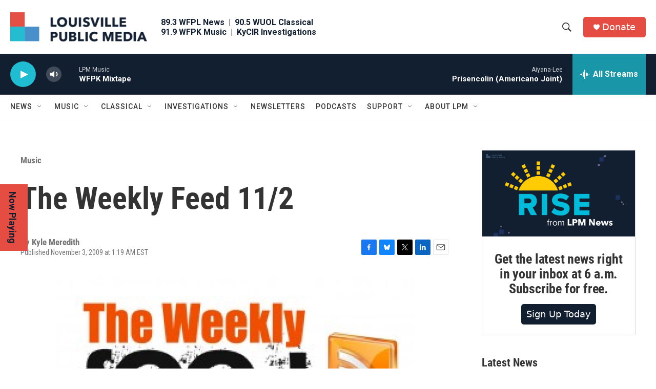

--- FILE ---
content_type: text/html; charset=utf-8
request_url: https://www.google.com/recaptcha/api2/aframe
body_size: 118
content:
<!DOCTYPE HTML><html><head><meta http-equiv="content-type" content="text/html; charset=UTF-8"></head><body><script nonce="pvtv1xWhTYzN3pjJ6i-n_A">/** Anti-fraud and anti-abuse applications only. See google.com/recaptcha */ try{var clients={'sodar':'https://pagead2.googlesyndication.com/pagead/sodar?'};window.addEventListener("message",function(a){try{if(a.source===window.parent){var b=JSON.parse(a.data);var c=clients[b['id']];if(c){var d=document.createElement('img');d.src=c+b['params']+'&rc='+(localStorage.getItem("rc::a")?sessionStorage.getItem("rc::b"):"");window.document.body.appendChild(d);sessionStorage.setItem("rc::e",parseInt(sessionStorage.getItem("rc::e")||0)+1);localStorage.setItem("rc::h",'1768986569909');}}}catch(b){}});window.parent.postMessage("_grecaptcha_ready", "*");}catch(b){}</script></body></html>